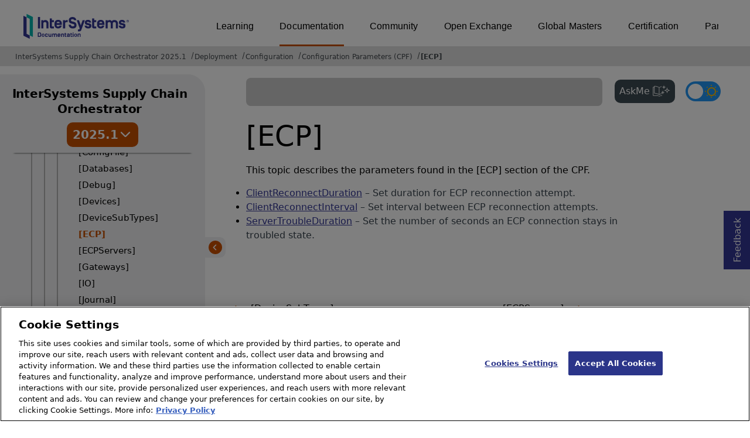

--- FILE ---
content_type: application/javascript; charset=utf-8
request_url: https://cdnjs.cloudflare.com/ajax/libs/prism/1.29.0/components/prism-csharp.min.js
body_size: 1455
content:
!function(e){function n(e,n){return e.replace(/<<(\d+)>>/g,(function(e,s){return"(?:"+n[+s]+")"}))}function s(e,s,a){return RegExp(n(e,s),a||"")}function a(e,n){for(var s=0;s<n;s++)e=e.replace(/<<self>>/g,(function(){return"(?:"+e+")"}));return e.replace(/<<self>>/g,"[^\\s\\S]")}var t="bool byte char decimal double dynamic float int long object sbyte short string uint ulong ushort var void",r="class enum interface record struct",i="add alias and ascending async await by descending from(?=\\s*(?:\\w|$)) get global group into init(?=\\s*;) join let nameof not notnull on or orderby partial remove select set unmanaged value when where with(?=\\s*{)",o="abstract as base break case catch checked const continue default delegate do else event explicit extern finally fixed for foreach goto if implicit in internal is lock namespace new null operator out override params private protected public readonly ref return sealed sizeof stackalloc static switch this throw try typeof unchecked unsafe using virtual volatile while yield";function l(e){return"\\b(?:"+e.trim().replace(/ /g,"|")+")\\b"}var d=l(r),p=RegExp(l(t+" "+r+" "+i+" "+o)),c=l(r+" "+i+" "+o),u=l(t+" "+r+" "+o),g=a("<(?:[^<>;=+\\-*/%&|^]|<<self>>)*>",2),b=a("\\((?:[^()]|<<self>>)*\\)",2),h="@?\\b[A-Za-z_]\\w*\\b",f=n("<<0>>(?:\\s*<<1>>)?",[h,g]),m=n("(?!<<0>>)<<1>>(?:\\s*\\.\\s*<<1>>)*",[c,f]),k="\\[\\s*(?:,\\s*)*\\]",y=n("<<0>>(?:\\s*(?:\\?\\s*)?<<1>>)*(?:\\s*\\?)?",[m,k]),w=n("[^,()<>[\\];=+\\-*/%&|^]|<<0>>|<<1>>|<<2>>",[g,b,k]),v=n("\\(<<0>>+(?:,<<0>>+)+\\)",[w]),x=n("(?:<<0>>|<<1>>)(?:\\s*(?:\\?\\s*)?<<2>>)*(?:\\s*\\?)?",[v,m,k]),$={keyword:p,punctuation:/[<>()?,.:[\]]/},_="'(?:[^\r\n'\\\\]|\\\\.|\\\\[Uux][\\da-fA-F]{1,8})'",B='"(?:\\\\.|[^\\\\"\r\n])*"';e.languages.csharp=e.languages.extend("clike",{string:[{pattern:s("(^|[^$\\\\])<<0>>",['@"(?:""|\\\\[^]|[^\\\\"])*"(?!")']),lookbehind:!0,greedy:!0},{pattern:s("(^|[^@$\\\\])<<0>>",[B]),lookbehind:!0,greedy:!0}],"class-name":[{pattern:s("(\\busing\\s+static\\s+)<<0>>(?=\\s*;)",[m]),lookbehind:!0,inside:$},{pattern:s("(\\busing\\s+<<0>>\\s*=\\s*)<<1>>(?=\\s*;)",[h,x]),lookbehind:!0,inside:$},{pattern:s("(\\busing\\s+)<<0>>(?=\\s*=)",[h]),lookbehind:!0},{pattern:s("(\\b<<0>>\\s+)<<1>>",[d,f]),lookbehind:!0,inside:$},{pattern:s("(\\bcatch\\s*\\(\\s*)<<0>>",[m]),lookbehind:!0,inside:$},{pattern:s("(\\bwhere\\s+)<<0>>",[h]),lookbehind:!0},{pattern:s("(\\b(?:is(?:\\s+not)?|as)\\s+)<<0>>",[y]),lookbehind:!0,inside:$},{pattern:s("\\b<<0>>(?=\\s+(?!<<1>>|with\\s*\\{)<<2>>(?:\\s*[=,;:{)\\]]|\\s+(?:in|when)\\b))",[x,u,h]),inside:$}],keyword:p,number:/(?:\b0(?:x[\da-f_]*[\da-f]|b[01_]*[01])|(?:\B\.\d+(?:_+\d+)*|\b\d+(?:_+\d+)*(?:\.\d+(?:_+\d+)*)?)(?:e[-+]?\d+(?:_+\d+)*)?)(?:[dflmu]|lu|ul)?\b/i,operator:/>>=?|<<=?|[-=]>|([-+&|])\1|~|\?\?=?|[-+*/%&|^!=<>]=?/,punctuation:/\?\.?|::|[{}[\];(),.:]/}),e.languages.insertBefore("csharp","number",{range:{pattern:/\.\./,alias:"operator"}}),e.languages.insertBefore("csharp","punctuation",{"named-parameter":{pattern:s("([(,]\\s*)<<0>>(?=\\s*:)",[h]),lookbehind:!0,alias:"punctuation"}}),e.languages.insertBefore("csharp","class-name",{namespace:{pattern:s("(\\b(?:namespace|using)\\s+)<<0>>(?:\\s*\\.\\s*<<0>>)*(?=\\s*[;{])",[h]),lookbehind:!0,inside:{punctuation:/\./}},"type-expression":{pattern:s("(\\b(?:default|sizeof|typeof)\\s*\\(\\s*(?!\\s))(?:[^()\\s]|\\s(?!\\s)|<<0>>)*(?=\\s*\\))",[b]),lookbehind:!0,alias:"class-name",inside:$},"return-type":{pattern:s("<<0>>(?=\\s+(?:<<1>>\\s*(?:=>|[({]|\\.\\s*this\\s*\\[)|this\\s*\\[))",[x,m]),inside:$,alias:"class-name"},"constructor-invocation":{pattern:s("(\\bnew\\s+)<<0>>(?=\\s*[[({])",[x]),lookbehind:!0,inside:$,alias:"class-name"},"generic-method":{pattern:s("<<0>>\\s*<<1>>(?=\\s*\\()",[h,g]),inside:{function:s("^<<0>>",[h]),generic:{pattern:RegExp(g),alias:"class-name",inside:$}}},"type-list":{pattern:s("\\b((?:<<0>>\\s+<<1>>|record\\s+<<1>>\\s*<<5>>|where\\s+<<2>>)\\s*:\\s*)(?:<<3>>|<<4>>|<<1>>\\s*<<5>>|<<6>>)(?:\\s*,\\s*(?:<<3>>|<<4>>|<<6>>))*(?=\\s*(?:where|[{;]|=>|$))",[d,f,h,x,p.source,b,"\\bnew\\s*\\(\\s*\\)"]),lookbehind:!0,inside:{"record-arguments":{pattern:s("(^(?!new\\s*\\()<<0>>\\s*)<<1>>",[f,b]),lookbehind:!0,greedy:!0,inside:e.languages.csharp},keyword:p,"class-name":{pattern:RegExp(x),greedy:!0,inside:$},punctuation:/[,()]/}},preprocessor:{pattern:/(^[\t ]*)#.*/m,lookbehind:!0,alias:"property",inside:{directive:{pattern:/(#)\b(?:define|elif|else|endif|endregion|error|if|line|nullable|pragma|region|undef|warning)\b/,lookbehind:!0,alias:"keyword"}}}});var E=B+"|"+_,R=n("/(?![*/])|//[^\r\n]*[\r\n]|/\\*(?:[^*]|\\*(?!/))*\\*/|<<0>>",[E]),z=a(n("[^\"'/()]|<<0>>|\\(<<self>>*\\)",[R]),2),S="\\b(?:assembly|event|field|method|module|param|property|return|type)\\b",j=n("<<0>>(?:\\s*\\(<<1>>*\\))?",[m,z]);e.languages.insertBefore("csharp","class-name",{attribute:{pattern:s("((?:^|[^\\s\\w>)?])\\s*\\[\\s*)(?:<<0>>\\s*:\\s*)?<<1>>(?:\\s*,\\s*<<1>>)*(?=\\s*\\])",[S,j]),lookbehind:!0,greedy:!0,inside:{target:{pattern:s("^<<0>>(?=\\s*:)",[S]),alias:"keyword"},"attribute-arguments":{pattern:s("\\(<<0>>*\\)",[z]),inside:e.languages.csharp},"class-name":{pattern:RegExp(m),inside:{punctuation:/\./}},punctuation:/[:,]/}}});var A=":[^}\r\n]+",F=a(n("[^\"'/()]|<<0>>|\\(<<self>>*\\)",[R]),2),P=n("\\{(?!\\{)(?:(?![}:])<<0>>)*<<1>>?\\}",[F,A]),U=a(n("[^\"'/()]|/(?!\\*)|/\\*(?:[^*]|\\*(?!/))*\\*/|<<0>>|\\(<<self>>*\\)",[E]),2),Z=n("\\{(?!\\{)(?:(?![}:])<<0>>)*<<1>>?\\}",[U,A]);function q(n,a){return{interpolation:{pattern:s("((?:^|[^{])(?:\\{\\{)*)<<0>>",[n]),lookbehind:!0,inside:{"format-string":{pattern:s("(^\\{(?:(?![}:])<<0>>)*)<<1>>(?=\\}$)",[a,A]),lookbehind:!0,inside:{punctuation:/^:/}},punctuation:/^\{|\}$/,expression:{pattern:/[\s\S]+/,alias:"language-csharp",inside:e.languages.csharp}}},string:/[\s\S]+/}}e.languages.insertBefore("csharp","string",{"interpolation-string":[{pattern:s('(^|[^\\\\])(?:\\$@|@\\$)"(?:""|\\\\[^]|\\{\\{|<<0>>|[^\\\\{"])*"',[P]),lookbehind:!0,greedy:!0,inside:q(P,F)},{pattern:s('(^|[^@\\\\])\\$"(?:\\\\.|\\{\\{|<<0>>|[^\\\\"{])*"',[Z]),lookbehind:!0,greedy:!0,inside:q(Z,U)}],char:{pattern:RegExp(_),greedy:!0}}),e.languages.dotnet=e.languages.cs=e.languages.csharp}(Prism);

--- FILE ---
content_type: application/javascript; charset=UTF8
request_url: https://docs.intersystems.com/irislatest/csp/docbook/docview.min.js
body_size: 47066
content:
/*! JavaScript for Doc.View | Copyright (c) 2001-2026, InterSystems Corp. ALL RIGHTS RESERVED.
Version:213*/ let base=!1,test=!1,hostname=location.hostname;function checkTest(){if(!test&&!hostname.includes("irisdocs4")){let e=document.querySelector(".askMeTemp");e&&(e.style.display="none")}}document.addEventListener("DOMContentLoaded",checkTest),$(window).scroll(function(){if($("table").length>0){var e=$(window).height();$("table").each(function(){$(this).height()>e?$(this).find("th").css({position:"-webkit-sticky",position:"sticky",top:"0"}):$(this).find("th").css({position:"relative"})})}});const tocEl=document.querySelector(".righttoccontent");function updateTOCGradient(){if(!tocEl)return;let e=Math.ceil(tocEl.scrollTop+tocEl.clientHeight)>=tocEl.scrollHeight;e?tocEl.classList.remove("mask-active"):tocEl.classList.add("mask-active")}function anchorClick(e){if($(".anchorlink").length>0){var t=e.getAttribute("data-anc-url");$("body").append("<p id='dataAnchorText'>"+t+"</p>");var o=window.getSelection(),s=document.createRange(),n=document.getElementById("dataAnchorText");s.selectNodeContents(n),o.removeAllRanges(),o.addRange(s);var l='<div id="LinkCopiedMessage" class="copiedbox" role="alert">',a="</div>",i="";try{document.execCommand("copy"),o.removeAllRanges(),i="Link copied to clipboard";var r=l+i+a;$(r).insertAfter($(e)),setTimeout(function(){$("#LinkCopiedMessage").remove()},1500)}catch(c){var r=l+(i="Error copying link to clipboard")+a;$(r).insertAfter($(e)),setTimeout(function(){$("#LinkCopiedMessage").remove()},1500)}setTimeout(function(){$("#dataAnchorText").remove()},100)}}function scrollTopButtonHide(){$(document).scrollTop()>800?$("#topButton").css("display","block"):$("#topButton").css("display","none")}function adjustFooterHeight(){$("footer").length>0&&$("#content-inner").css({"padding-bottom":$("footer").outerHeight()}),$("#main_category_productFilterWidget").length>0&&$("#content-inner").css({"padding-bottom":""})}function copyCodeFunction(){if($(".copycode").length>0){var e=document.querySelectorAll(".copycode");try{e.forEach(function(e){var t=$(e).prev(".codetocopy")[0];e.addEventListener("click",function(){var e=window.getSelection(),o=document.createRange();o.selectNodeContents(t),e.removeAllRanges(),e.addRange(o);var s=$(this).find($(".copycode.tooltip > img")),n='<div id="CodeCopiedMessage" class="copiedbox" role="alert">',l="</div>",a="";try{a="Code copied to clipboard";var i=n+a+l;document.execCommand("copy"),e.removeAllRanges(),$(i).insertBefore($(s)),setTimeout(function(){$("#CodeCopiedMessage").remove()},1500)}catch(r){a="Error copying code to clipboard";var c=n+a+l;$(c).insertAfter($(s)),setTimeout(function(){$("#CodeCopiedMessage").remove()},1500)}})})}catch(t){}}}function rightTocHighlight(){if($("#righttoc").length>0){var e=document.querySelectorAll("section");try{var t=new IntersectionObserver(function(e){e.forEach(function(e){var t=e.target.getAttribute("id"),o=$('nav#righttoc li a[href="#'+t+'"]').first().parent("li");if(e.isIntersecting){o.addClass("righttocactive");var s=$("nav#righttoc ul"),n=$(".righttocactive");s.scrollTop(n.offset().top-s.offset().top+s.scrollTop())}else o.removeClass("righttocactive")})},{rootMargin:"-10% 0px -85% 0px"});e.forEach(function(e){t.observe(e)})}catch(o){}}}function stickyLeftToc(){var e=$("header").outerHeight();$(this).scrollTop()>e?$("#lefttoc").addClass("fixed"):$("#lefttoc").removeClass("fixed")}function expandIt(e){wel=document.getElementById("Id".concat(e)),wdiv=(wimg=document.getElementById("Im".concat(e))).parentElement.nextElementSibling,"none"==wel.style.display?(wel.style.display="",document.querySelector(".basestylesheet").getAttribute("href").indexOf("docsrestyling.css")>-1?wimg.src="https://docs.intersystems.com/irislatest/csp/docbook/newIcon-nav_expanded_arrow_orange.svg":wimg.src="https://docs.intersystems.com/irislatest/csp/docbook/icon-arrow-down.svg",wdiv.setAttribute("aria-expanded","true")):(wel.style.display="none",document.querySelector(".basestylesheet").getAttribute("href").indexOf("docsrestyling.css")>-1?wimg.src="https://docs.intersystems.com/irislatest/csp/docbook/newIcon-nav_collapsed_arrow_orange.svg":wimg.src="https://docs.intersystems.com/irislatest/csp/docbook/icon-arrow-right.svg",wdiv.setAttribute("aria-expanded","false"))}function expandItA(e){wel=document.getElementById("Id".concat(e)),wdiv=(wimg=document.getElementById("Im".concat(e))).parentElement.nextElementSibling,"none"==wel.style.display&&(wel.style.display="",document.querySelector(".basestylesheet").getAttribute("href").indexOf("docsrestyling.css")>-1?wimg.src="https://docs.intersystems.com/irislatest/csp/docbook/newIcon-nav_expanded_arrow_orange.svg":wimg.src="https://docs.intersystems.com/irislatest/csp/docbook/icon-arrow-down.svg",wdiv.setAttribute("aria-expanded","true"))}function expandItKeyDown(e,t){switch(t.which){case 13:case 32:return t.stopPropagation,expandIt(e)}return!0}function expandItAKeyDown(e,t){switch(t.which){case 13:case 32:return t.stopPropagation,expandItA(e)}return!0}function footerWidth(){var e=$("article").css("width");$("footer").css("width",e)}function displayLeftTocAfterSelected(){$("#lefttoccover").css("display","none")}function scrollTopSelected(){if($(".selected").length){var e=$(".selected").position(),t=$("header").outerHeight(),o=$(".lefttoctitle").outerHeight();$("#lefttoc").scrollTop(e.top-(t+o+5))}}function scrollLeftTOCToView(){if($(".selected").position()){var e=$(".selected").position().top,t=$(window).height()-207;if(e>t/2){var o=e-t/2;console.log("Scrolling ... "+o+"px"),$("#lefttoc").scrollTop(o)}}}function selectTabOnLoad(){if($(".tabs").length){if("tablanguage"in localStorage){var e=localStorage.tablanguage;$(".tabs").each(function(){$(this).find('.tabtitle[data-language="'+e+'"]').length>0?($(this).find(".tabtitle").addClass("inactive"),$(this).find('.tabtitle[data-language="'+e+'"]').removeClass("inactive"),$(this).find(".tabcontent").hide(),$(this).find('.tabcontent[data-code="'+e+'"]').fadeIn("fast")):($(this).find(".tabtitle").addClass("inactive"),$(this).find(".tabtitle:first").removeClass("inactive"),$(this).find(".tabcontent").hide(),$(this).find(".tabcontent:first").fadeIn("fast"))})}else $(".tabs").each(function(){$(this).find(".tabtitle:not(:first)").addClass("inactive"),$(this).find(".tabcontent").hide(),$(this).find(".tabcontent:first").show()})}}function tableListWidth(){var e=0,t=0;$(".tablelist li").each(function(){t=parseInt($(this).css("width")),parseInt($(this).css("width"))>e&&(e=t+25)}),$(".tablelist").css({"-webkit-column-width":e+"px","-moz-column-width":e+"px","column-width":e+"px"})}tocEl&&(tocEl.addEventListener("scroll",updateTOCGradient),window.addEventListener("load",updateTOCGradient)),$(document).on("click",".rightttoctitle",function(){$(window).scrollTop(0)}),$(".oldversion .flexright, .oldproduct .flexright, .noupdates .flexright").click(function(){$(".oldversion, .oldproduct, .noupdates").css("display","none")}),$(".tabtitle").on("click focus",function(){var e=$(this).attr("data-language");$(".tabs").each(function(){$(this).find('.tabtitle[data-language="'+e+'"]').length>0?$('.tabtitle[data-language="'+e+'"]').hasClass("inactive")&&($(this).find(".tabtitle").addClass("inactive"),$(this).find('.tabtitle[data-language="'+e+'"]').removeClass("inactive"),$(this).find(".tabcontent").hide(),$(this).find('.tabcontent[data-code="'+e+'"]').fadeIn("fast")):$(".tabtitle").hasClass("inactive")&&($(this).find(".tabtitle").addClass("inactive"),$(this).find(".tabtitle:first").removeClass("inactive"),$(this).find(".tabcontent").hide(),$(this).find(".tabcontent:first").fadeIn("fast"))}),localStorage.setItem("tablanguage",e)}),$(".OpenMobileLeftToc button").on("click",function(){$("#lefttoc").addClass("mobileLeftToc")}),$(".CloseMobileLeftToc").on("click",function(){$("#lefttoc").removeClass("mobileLeftToc")}),$(window).resize(function(){$(document).width()>768&&$("#lefttoc").removeClass("mobileLeftToc")});var feedback=null,extendedFeedback=null;function retrievedata(){"true"===thumbsUpBtn.getAttribute("aria-pressed")?(feedback="yes",lastClickedButton&&(extendedFeedback="Other-up"===lastClickedButton.id?textBox1.value:lastClickedButton.id)):"true"===thumbsDownBtn.getAttribute("aria-pressed")&&(feedback="no",lastClickedButton&&(extendedFeedback="Other-down"===lastClickedButton.id?textBox2.value:lastClickedButton.id)),"yes"==feedback||"no"==feedback?pagehelpful(feedback,extendedFeedback):alert("Feedback input needed before submitting")}function pagehelpful(e,t){postresult("pagehelpful",e,t)}function postresult(e,t,o){httpRequest=new XMLHttpRequest,url="Doc.Thanks.PageHelpful.cls?"+e+"="+encodeURIComponent(t)+"&ref="+encodeURIComponent(window.location.href)+"&detailedFeedback="+encodeURIComponent(o),httpRequest.open("POST",url,!0),httpRequest.send()}function hashLoad(){location.hash&&(location.href=location.hash)}$(document).ready(function(){adjustFooterHeight(),scrollTopSelected(),displayLeftTocAfterSelected(),selectTabOnLoad(),tableListWidth(),rightTocHighlight(),copyCodeFunction(),seeAllResults(),hashLoad()}),$(window).on("load",function(){setTimeout(scrollLeftTOCToView,100)}),$(window).on("resize",function(){adjustFooterHeight()});const thumbsUpBtn=document.getElementById("thumbs-up-btn"),thumbsUpPopup=document.getElementById("thumbs-up-popup"),thumbsDownBtn=document.getElementById("thumbs-down-btn"),thumbsDownPopup=document.getElementById("thumbs-down-popup"),popup=document.querySelector(".popup"),textBox1=document.getElementById("textbox1"),textBox2=document.getElementById("textbox2"),feedbackButtons=document.getElementById("feedbackButtons");var darkmodeglobal=0;$("#submit-btn1, #submit-btn2").click(function(){popup.classList.toggle("popup"),$(".helpfulpage").css("display","none"),$(".thanksfeed").css("display","block"),$(".thanksfeed").attr("role","alert"),setTimeout(function(){$(".thanksfeed").css("display","none")},7e3)}),$("#old-thumbs-up-btn, #old-thumbs-down-btn").click(function(){$(".helpfulpage").css("display","none"),$(".thanksfeed").css("display","block"),$(".thanksfeed").attr("role","alert"),setTimeout(function(){$(".thanksfeed").css("display","none")},7e3)});const buttons=document.querySelectorAll(".option");let lastClickedButton=null;function clearFeedbackSelection(){buttons.forEach(function(e){e.style.backgroundColor="",e.style.color="",e.setAttribute("aria-pressed","false")})}buttons.forEach(function(e){e.addEventListener("click",()=>{lastClickedButton&&clearFeedbackSelection(),lastClickedButton=e,e.style.backgroundColor="gray",e.style.color="white",e.setAttribute("aria-pressed","true")})});const thumbsUpButton=document.querySelector("#thumbs-up-btn"),thumbsDownButton=document.querySelector("#thumbs-down-btn");function showBox1(){"none"===textBox1.style.display?(textBox1.style.display="block",feedbackButtons.style.position="relative"):textBox1.style.display="none"}function showBox2(){"none"===textBox2.style.display?(textBox2.style.display="block",feedbackButtons.style.position="relative"):textBox2.style.display="none"}function hideTextBox(){"block"===textBox1.style.display&&(textBox1.style.display="none"),"block"===textBox2.style.display&&(textBox2.style.display="none")}function quit(){thumbsDownPopup.classList.remove("show"),thumbsUpPopup.classList.remove("show"),textBox1.style.display="none",textBox2.style.display="none",thumbsUpBtn.classList.remove("thumbs-selected"),thumbsDownBtn.classList.remove("thumbs-selected"),thumbsUpBtn.setAttribute("aria-pressed","false"),thumbsDownBtn.setAttribute("aria-pressed","false")}function handleDarkModeState(){let e=localStorage.getItem("darkmode");null===e&&(localStorage.setItem("darkmode","0"),e="0"),"1"===e?(null!=document.querySelector(".checkbox")&&(document.querySelector(".checkbox").checked=!0),loadDarkMode()):loadLightMode()}null!=thumbsUpButton&&thumbsUpButton.addEventListener("click",()=>{let e=thumbsUpButton.getAttribute("aria-pressed");"true"===e?(thumbsUpButton.setAttribute("aria-pressed","false"),thumbsUpPopup.classList.remove("show"),thumbsUpBtn.classList.remove("thumbs-selected")):(thumbsUpButton.setAttribute("aria-pressed","true"),thumbsDownButton.setAttribute("aria-pressed","false"),thumbsUpPopup.classList.add("show"),textBox1.style.display="none",textBox2.style.display="none",thumbsDownPopup.classList.remove("show"),thumbsUpBtn.classList.add("thumbs-selected"),thumbsDownBtn.classList.remove("thumbs-selected"))}),null!=thumbsDownButton&&thumbsDownButton.addEventListener("click",()=>{let e=thumbsDownButton.getAttribute("aria-pressed");"true"===e?(thumbsDownButton.setAttribute("aria-pressed","false"),thumbsDownPopup.classList.remove("show"),thumbsDownBtn.classList.remove("thumbs-selected")):(thumbsDownButton.setAttribute("aria-pressed","true"),thumbsUpButton.setAttribute("aria-pressed","false"),thumbsDownPopup.classList.add("show"),textBox1.style.display="none",textBox2.style.display="none",thumbsUpPopup.classList.remove("show"),thumbsDownBtn.classList.add("thumbs-selected"),thumbsUpBtn.classList.remove("thumbs-selected"))}),document.addEventListener("DOMContentLoaded",()=>{if("undefined"!=typeof localStorage&&"function"==typeof localStorage.getItem){let e=localStorage.getItem("darkmode");if(null!=e){let t=document.querySelector(".checkbox");t&&(t.checked=!0)}}}),document.addEventListener("DOMContentLoaded",()=>{handleDarkModeState()});const deleteAllDarkmodeCookies=()=>{document.cookie.split(";").forEach(e=>{let t=e.split("=")[0].trim();"darkmode"===t&&(document.cookie=`${t}=; Max-Age=0; path=/; domain=${window.location.hostname};`,document.cookie=`${t}=; Max-Age=0; path=/;`)}),console.log("Cookies 'darkmode' eliminadas.")};function loadLightMode(){let e=document.querySelector(".extrastylesheet");null!==e&&e.href.includes("dark")&&(e.href=e.href.replace("dark","light"))}function loadDarkMode(){let e=document.querySelector(".extrastylesheet");null!==e&&e.href.includes("light")&&(e.href=e.href.replace("light","dark"))}function disableDarkModeSwitch(){document.getElementById("darkmodebutton").classList.remove("cookies-accepted"),document.querySelector(".checkbox").checked=!1}function areFunctionalCookiesAccepted(){try{if(void 0===window.OnetrustActiveGroups)return console.warn("OnetrustActiveGroups is not defined. Assuming internal server: Functional cookies are accepted."),!0;return window.OnetrustActiveGroups.includes("C0003")}catch(e){return console.warn("Error accessing OnetrustActiveGroups. Assuming internal server: Functional cookies are accepted."),!0}}function togglestylesheet(){let e=areFunctionalCookiesAccepted(),t=document.querySelector(".extrastylesheet");if(!e&&t.href.includes("lightmode.css")){console.warn("The user hasn't accepted functional cookies."),alert("This functionality is disabled because you have not accepted functional cookies.\nTo change your selection, please go to Cookies Settings at the bottom-right corner of the page."),deleteAllDarkmodeCookies(),localStorage.setItem("darkmode","-1"),loadLightMode(),disableDarkModeSwitch();return}document.getElementById("darkmodebutton").classList.add("cookies-accepted"),document.querySelector(".checkbox").disabled=!1,null!==t&&(t.href.includes("lightmode.css")?(loadDarkMode(),localStorage.setItem("darkmode","1"),document.cookie="darkmode=1; path=/; domain="+window.location.hostname,document.querySelector(".checkbox").checked=!0):(loadLightMode(),localStorage.setItem("darkmode","0"),document.cookie="darkmode=0; path=/; domain="+window.location.hostname,document.querySelector(".checkbox").checked=!1))}function togglestylesheetresults(){let e=areFunctionalCookiesAccepted(),t=document.querySelector(".extrastylesheet");if(!e&&t.href.includes("light")){console.warn("The user hasn't accepted functional cookies."),alert("This functionality is disabled because you have not accepted functional cookies.\nTo change your selection, please go to Cookies Settings at the bottom-right corner of the page."),deleteAllDarkmodeCookies(),localStorage.setItem("darkmode","-1"),loadLightMode(),disableDarkModeSwitch();return}document.getElementById("darkmodebutton").classList.add("cookies-accepted"),document.querySelector(".checkbox").disabled=!1,null!==t&&(t.href.includes("light")?(loadDarkMode(),localStorage.setItem("darkmode","1"),document.cookie="darkmode=1; path=/; domain="+window.location.hostname,document.querySelector(".checkbox").checked=!0):(loadLightMode(),localStorage.setItem("darkmode","0"),document.cookie="darkmode=0; path=/; domain="+window.location.hostname,document.querySelector(".checkbox").checked=!1))}function cookie(e,t,o){var s,n;o?((s=new Date).setDate(s.getDate()+o),n="; expires="+s.toUTCString()):n="",document.cookie=e+"="+t+n+"; path=/"}var nextpage=document.getElementById("nextpage"),prevpage=document.getElementById("prevpage"),nextarrow=document.getElementById("nextdoc"),prevarrow=document.getElementById("prevdoc");function hidelefttocbottom(){var e=document.getElementById("left-toc-bottom-set"),t=document.querySelector(".hide-left-toc-bottom");e&&t&&(e.classList.toggle("partiallyHidden"),t.classList.toggle("hide-left-toc-bottom-rotated"),e.classList.contains("partiallyHidden")?localStorage.setItem("lefttocbottomhidden","1"):localStorage.setItem("lefttocbottomhidden","0"))}function hidelefttoc(){var e=document.getElementById("lefttoc"),t=document.querySelector(".hidelefttoc"),o=document.getElementsByTagName("article")[0],s=document.getElementById("topspace"),n=document.querySelector(".prevnextfooter"),l=document.getElementById("configinfo"),a=document.querySelector(".footerwithlefttoc");null!=e&&(e.classList.toggle("lefttochidden"),e.classList.contains("lefttochidden")?localStorage.setItem("lefttochidden","1"):localStorage.setItem("lefttochidden","0")),null!=t&&t.classList.toggle("lefttocbuttonhidden"),null!=o&&o.classList.toggle("hiddenarticle"),null!=s&&s.classList.toggle("hiddentopspace"),null!=n&&n.classList.toggle("hiddenfooter"),null!=l&&l.classList.toggle("hiddenconfiginfo"),null!=a&&a.classList.toggle("hiddenfooterwithlefttoc")}function adjustLeftTOCHeight(){if($("#lefttoc").length>0){let e=$(window).scrollTop(),t=$("#lefttoc").offset().top,o=$(window).height(),s=t-e;s>195?$("#lefttoc").css("height",`calc(100vh - ${s}px)`):s>0?$("#lefttoc").css("height",`calc(${o}px - ${s}px)`):$("#lefttoc").css("height",`${o}px`)}}function adjustRightTOCHeight(){let e=$("#righttoc");if(e.length>0){let t=$(window).scrollTop(),o=e.offset().top,s=$(window).height(),n=o-t;n>0?e.css("height",`calc(${s}px - ${n}px)`):e.css("height",`${s}px`)}}function scrollToTop(){window.scrollTo({top:0,behavior:"smooth"})}null!=nextpage&&(nextpage.addEventListener("mouseover",()=>{nextarrow.classList.toggle("move2right")}),nextpage.addEventListener("mouseout",()=>{nextarrow.classList.toggle("move2right")})),null!=prevpage&&(prevpage.addEventListener("mouseover",()=>{prevarrow.classList.toggle("move2left")}),prevpage.addEventListener("mouseout",()=>{prevarrow.classList.toggle("move2left")})),document.addEventListener("DOMContentLoaded",function(){let e=document.querySelectorAll(".graphicImage"),t=document.createElement("div");t.classList.add("modal"),document.body.appendChild(t),e.forEach(e=>{e.addEventListener("click",()=>{let o=new Image;o.src=e.src,t.innerHTML="",t.appendChild(o);let s=document.createElement("span");s.innerHTML="&times;",s.classList.add("close"),s.addEventListener("click",()=>{t.style.display="none"}),t.appendChild(s),t.style.display="flex",t.addEventListener("click",()=>{t.style.display="none"})})})}),"1"==localStorage.getItem("lefttocbottomhidden")&&hidelefttocbottom(),"1"==localStorage.getItem("lefttochidden")&&hidelefttoc(),$(document).ready(adjustLeftTOCHeight),$(window).on("resize scroll",adjustLeftTOCHeight),$(document).ready(adjustRightTOCHeight),$(window).on("resize scroll",adjustRightTOCHeight),$(window).on("scroll",function(){null!=document.getElementById("lefttoc")&&($(window).scrollTop()>127?document.getElementById("lefttoc").style.position="fixed":document.getElementById("lefttoc").style.position="sticky")}),$(window).on("scroll",function(){scrollTopButtonHide()}),null!=document.getElementById("topButton")&&document.getElementById("topButton").addEventListener("click",scrollToTop);const chatbotPopup=document.getElementById("chatbot-popup"),openButton=document.querySelector(".copilotbutton"),closeButton=document.getElementById("close-popup"),chatbotHeader=document.querySelector(".chatbot-header");let isDragging=!1,offsetX=0,offsetY=0,maxX=0,maxY=0,lastX=0,lastY=0;function openChatbotPopup(){chatbotPopup.style.display="flex"}function closeChatbotPopup(){chatbotPopup.style.display="none",document.querySelector(".copilotbutton").style.display="flex"}function toggleChatbotPopup(){if("true"===localStorage.getItem("consentAccepted")?(document.querySelector(".chatbot-footer").style.display="flex",document.getElementById("newChat").style.display="inline-flex"):document.querySelector(".chatbot-footer").style.display="none","none"===chatbotPopup.style.display||""===chatbotPopup.style.display){chatbotPopup.style.display="flex",document.querySelector(".copilotbutton").style.display="none";let e=document.getElementById("chatbot-body");e.querySelector(".consent")?e.scrollTop=0:e.scrollTop=e.scrollHeight,document.activeElement&&document.activeElement.blur();let t=document.querySelector(".checkbox");t&&t.focus({preventScroll:!0})}else chatbotPopup.style.display="none",document.getElementById("reportIssueBox").style.display="none",document.querySelector(".copilotbutton").style.display="flex"}null!=openButton&&openButton.addEventListener("click",toggleChatbotPopup),null!=closeButton&&closeButton.addEventListener("click",closeChatbotPopup);const resizer=document.querySelector(".resizer-top-left");let isResizing=!1,original_width,original_height,original_mouse_x,original_mouse_y;function resize(e){if(!isResizing)return;let t=e.pageX-original_mouse_x,o=e.pageY-original_mouse_y,s=Math.max(300,original_width-t),n=Math.max(150,original_height-o),l=chatbotPopup.getBoundingClientRect(),a=window.innerHeight-l.bottom,i=window.innerHeight-a-115;n>i&&(n=i);let r=window.innerWidth-l.right,c=window.innerWidth-r-20;s>c&&(s=c),chatbotPopup.style.width=`${s}px`,chatbotPopup.style.height=`${n}px`}function stopResize(){isResizing=!1,window.removeEventListener("mousemove",resize),window.removeEventListener("mouseup",stopResize)}function switchVersion(e){let t=window.location.href,o=t.replace(/^https?:\/\/[^/]+/,""),s=e.replace(/\//g,"").toLowerCase();o=/\/[^/]+\/csp\//.test(o)?o.replace(/\/[^/]+\/csp\//,"/"+s+"/csp/"):o.replace("/csp/","/"+s+"/csp/");let n=window.location.origin||"https://docs.intersystems.com",l=n+o;window.location.href=l}resizer&&resizer.addEventListener("mousedown",function(e){e.preventDefault(),isResizing=!0;let t=getComputedStyle(chatbotPopup);original_width=parseFloat(t.width),original_height=parseFloat(t.height),original_mouse_x=e.pageX,original_mouse_y=e.pageY,window.addEventListener("mousemove",resize),window.addEventListener("mouseup",stopResize)});let isMenuOpened=!1;const versionbutton=document.getElementById("version-button"),menu=document.getElementById("version-menu");function showVersionToggle(){let e=document.querySelector(".vt_iconDown");versionbutton&&menu&&(menu.classList.toggle("show"),isMenuOpened=!isMenuOpened,e.src=isMenuOpened?"https://docs.intersystems.com/irislatest/csp/docbook/versionToggle_uparr.svg":"https://docs.intersystems.com/irislatest/csp/docbook/versionToggle_downarr.svg")}document.addEventListener("DOMContentLoaded",function(){let e=window.location.pathname,t=e.match(/^\/([^/]+)\//),o=t?t[1].toLowerCase():"",s=!1,n=menu.querySelectorAll("li");n.forEach(e=>{let t=e.getAttribute("data-path")||"",n=t.replace(/\//g,"").toLowerCase();n===o&&(e.classList.add("selected"),versionbutton.children.item(0).textContent=e.textContent,s=!0)}),s||versionbutton.textContent&&""!==versionbutton.textContent.trim()||(versionbutton.textContent="Select Version ▾"),menu.addEventListener("click",e=>{if("LI"===e.target.tagName){let t=e.target.getAttribute("data-path");console.log("switch version"),switchVersion(t)}})});let endpointAddress="https://docs.intersystems.com/personal/api/";async function newChat(){let e=document.getElementById("loading-icon");try{null!=e&&e.classList.remove("loadIconHidden");let t=document.getElementById("chatbot-body");Array.from(t.children).forEach(e=>{e.id&&"loading-icon"===e.id||t.removeChild(e)}),localStorage.setItem("messageCount","0"),new URLSearchParams(window.location.search);let o=await fetch(endpointAddress+"newChat",{method:"POST",headers:{session_id:getSessionId(!0),"Content-Type":"application/x-www-form-urlencoded"},body:JSON.stringify({target_endpoint:"newChat"})});if(!o.ok)throw Error(`Error: ${o.status}`);let s=await o.json();parseAndDisplayChatbotMessages(s)}catch(n){console.error("Request error:",n);let l=document.getElementById("chatbot-body"),a=document.createElement("div");a.className="message bot error-message",a.innerText="Data load error",l.appendChild(a),l.scrollTop=l.scrollHeight}finally{null!=e&&e.classList.add("loadIconHidden")}}document.addEventListener("DOMContentLoaded",function(){let e=document.querySelector(".toggle-control input"),t=document.querySelector(".askMeTemp"),o=localStorage.getItem("toggleState");null!==o&&null!=e&&(e.checked="true"===o),test||hostname.includes("irisdocs4")?(null!=t&&(t.style.display="flex"),null!=e&&(endpointAddress=e.checked?"https://base.updatedocs.iscinternal.com/personal/api/":"https://updatedocs-test.intersystems.com/personal/api/")):(null!=t&&(t.style.display="none"),endpointAddress="https://docs.intersystems.com/personal/api/"),null!=e&&e.addEventListener("change",function(){localStorage.setItem("toggleState",this.checked),endpointAddress=test?this.checked?"https://base.updatedocs.iscinternal.com/personal/api/":"https://updatedocs-test.intersystems.com/personal/api/":"https://docs.intersystems.com/personal/api/",console.log("Base:",this.checked),console.log("Endpoint Address:",endpointAddress)})}),window.onload=async()=>{let{product:e,version:t}=extractProductAndVersion(),o=new URLSearchParams({target_endpoint:"loadWindows",product:e,version:t});new URLSearchParams(window.location.search);try{let s=await fetch(endpointAddress+"loadWindow",{method:"POST",headers:{Session_Id:getSessionId(),"Content-Type":"application/x-www-form-urlencoded"},body:o.toString()});if(!s.ok)throw Error(`Error: ${s.status}`);let n=await s.json();parseAndDisplayChatbotMessages(n)}catch(l){console.error("Request error:",l);let a=document.getElementById("chatbot-body");a&&(a.innerText="Data load error.")}};const renderSources=e=>Array.isArray(e)&&0!==e.length&&"object"==typeof e[0]?"<p><b>Sources</b></p>"+e.map(e=>{let t=e.URL&&""!==e.URL.trim()?e.URL:"#",o=e["Course Name"]&&""!==e["Course Name"].trim()?e["Course Name"]:"Link";return`<p><a href="${t}" target="_blank" rel="noopener noreferrer">${o}</a></p>`}).join(""):null,inputField=document.getElementById("chatInput");function ensureRequiredMessage(){let e=document.getElementById("requiredMessage");if(!e){(e=document.createElement("div")).id="requiredMessage",e.textContent="Required";let t=document.getElementById("askmetextandsend");t.parentNode.insertBefore(e,t.nextSibling)}return e}async function sendButton(){let e=inputField.value.trim(),t=ensureRequiredMessage();if(""===e){t.style.display="block";return}t.style.display="none",inputField.value="",displayMessage(e,"user");let o=await getAskMeAnything(e);if(!o||!o.response){console.error("Error: Invalid response data:",o);return}let s=o.response,n=renderSources(o.sources);displayMessage(s,"bot","response"),n&&displayMessage(n,"bot","response sources")}inputField&&(inputField.addEventListener("keydown",e=>{if("Enter"!==e.key)return;let t=null!=inputField.value?inputField.value.trim():"";if(e.preventDefault(),""===t){{let o=ensureRequiredMessage();o&&(o.style.display="block")}return}sendButton()}),inputField.addEventListener("input",()=>{let e=document.getElementById("requiredMessage"),t=null!=inputField.value?inputField.value.trim():"";e&&""!==t&&(e.style.display="none")}));const customEncoder=e=>encodeURIComponent(e).replace(/%20/g,"+"),encodeParams=e=>{let t=new URLSearchParams;return t.append("prompt",e),t.toString()};async function getAskMeAnything(e){document.getElementById("requiredMessage").style.display="none",showLoadingIcon();try{let{product:t,version:o}=extractProductAndVersion();new URLSearchParams(window.location.search);let s=buildRequestOptions(e,t,o),n=await fetch(endpointAddress+"ol-chatbot",s);if(document.getElementById("requiredMessage").style.display="none",!n.ok)throw Error(`Error: ${n.status}`);let l=await n.json();return parseAndDisplayChatbotMessages(l),l}catch(a){handleError(a)}finally{hideLoadingIcon()}}function extractProductAndVersion(){let e="",t="",o=document.getElementById("productandversion");if(o){let s=o.textContent.trim(),n=s.match(/^(.*?)(\d[\d.]*\s*(v\d[\d.]*)?)?$/);n?(e=n[1].trim(),t=n[2]?n[2].trim():""):e=s,"InterSystems IRIS for Health HOLDING"===e&&(e="Totara"),void 0!==test&&e.endsWith("LATEST")&&(e=e.replace(/LATEST$/,"").trim(),t="")}return{product:e,version:t}}function buildRequestOptions(e,t,o){let s=new Headers({session_id:getSessionId(),"Content-type":"application/x-www-form-urlencoded"}),n=new URLSearchParams({prompt:customEncoder(e),target_endpoint:"ol-chatbot",product:t,version:o});return{method:"POST",headers:s,body:n,redirect:"follow"}}function handleError(e){console.error("Request error:",e);let t=document.getElementById("chatbot-body"),o=document.createElement("div");o.className="message bot error-message",o.innerText="Data load error.",t.appendChild(o),t.scrollTop=t.scrollHeight}function showLoadingIcon(){let e=document.getElementById("loading-icon"),t=document.querySelector(".chatbot-body");if(!t)return;t.style.overflow="hidden";let o=t.querySelector(".blur-overlay");o||((o=document.createElement("div")).className="blur-overlay",t.appendChild(o)),o.style.height=t.scrollHeight+"px",o.style.zIndex="1500",e&&(e.style.zIndex="1600",e.classList.remove("loadIconHidden"),e.style.top=t.scrollTop+t.clientHeight/2+"px"),o.classList.add("active"),t.addEventListener("scroll",updateLoadingIconPosition)}function updateLoadingIconPosition(){let e=document.getElementById("loading-icon"),t=document.querySelector(".chatbot-body");e&&t&&(e.style.top=t.scrollTop+t.clientHeight/2+"px")}function hideLoadingIcon(){let e=document.getElementById("loading-icon"),t=document.querySelector(".chatbot-body .blur-overlay"),o=document.querySelector(".chatbot-body");e&&e.classList.add("loadIconHidden"),t&&t.classList.remove("active"),o&&(o.removeEventListener("scroll",updateLoadingIconPosition),o.style.overflow="auto",o.style.overflowX="hidden")}function adjustTextareaHeight(e){e.style.height="auto";let t=e.scrollHeight,o=parseFloat(getComputedStyle(e).maxHeight);e.style.height=Math.min(t,o)+"px",t>o?e.style.overflowY="scroll":e.style.overflowY="hidden"}function getSessionId(e=!1){let t=localStorage.getItem("sessionId"),o=localStorage.getItem("messageCount");return(!t||e||null==o)&&(t=generateSessionId(),localStorage.setItem("sessionId",t),o=0,localStorage.setItem("messageCount",o)),localStorage.setItem("sessionId",t),console.log(`Session ID: ${t}, Message Count: ${o}`),t}function generateSessionId(){return"xxxx-xxxx-4xxx-yxxx-xxxx".replace(/[xy]/g,function(e){let t=16*Math.random()|0;return("x"===e?t:3&t|8).toString(16)})}function showConsentButtons(){if("true"===localStorage.getItem("consentAccepted")){console.log("Consent already accepted. Skipping consent buttons.");return}let e=document.getElementById("chatbot-body"),t=document.getElementById("consent-buttons-container");if(!t){(t=document.createElement("div")).id="consent-buttons-container",t.className="consent-buttons-container";let o=document.createElement("button");o.id="decline-button",o.className="decline-button",o.innerText="Decline and Exit",o.setAttribute("role","button"),o.onclick=()=>{console.log("User declined consent and exited."),closeChatbotPopup()};let s=document.createElement("button");s.id="accept-button",s.className="accept-button",s.innerText="Accept and Continue",s.setAttribute("role","button"),s.disabled=!0,s.onclick=()=>{console.log("User accepted consent and continued."),null!=document.querySelector(".chatbot-footer")&&(document.querySelector(".chatbot-footer").style.display="flex"),newChat(),document.querySelector(".chatbot-body").style.position="relative";let e=document.getElementById("newChat");e&&(e.style.display="inline-block"),document.querySelector(".chatbot-footer").style.display="flex",localStorage.setItem("consentAccepted","true"),t.remove()};let n=document.createElement("div");n.id="accept-overlay",n.style.position="absolute",n.style.top="0",n.style.left="0",n.style.width="100%",n.style.height="100%",n.style.cursor="not-allowed",n.style.background="transparent",n.style.display="block",n.addEventListener("click",()=>{if(s.disabled){console.log("User tried to accept without consenting.");let e=document.querySelector(".pleaseAgree");e&&(e.focus(),e.scrollIntoView({behavior:"smooth",block:"center"}),e.style.backgroundColor="#FF7070")}});let l=document.createElement("div");function a(){let e=document.getElementById("checkbox-0"),t=document.getElementById("checkbox-1");e&&t&&(e.checked&&t.checked?(s.disabled=!1,n.style.display="none"):(s.disabled=!0,n.style.display="block"))}l.style.position="relative",l.style.display="inline-block",l.appendChild(s),l.appendChild(n),t.appendChild(o),t.appendChild(l),e.appendChild(t);let i=document.getElementById("checkbox-0"),r=document.getElementById("checkbox-1");i&&i.addEventListener("change",a),r&&r.addEventListener("change",a)}}function enableAcceptButton(){acceptButton.disabled=!1,document.getElementById("accept-overlay").style.display="none"}function disableAcceptButton(){acceptButton.disabled=!0,document.getElementById("accept-overlay").style.display="block"}function parseAndDisplayChatbotMessages(e){let t=[],o=0,s={},n=parseInt(localStorage.getItem("messageCount"))||0;if("chat history"in e){let l=e["chat history"];Array.isArray(l)&&l.length>0&&l.forEach(e=>{if(o++,e.query){let s=decodeURIComponent(e.query).replace(/\+/g," ");t.push({text:s,sender:"user",additionalClass:"previous-user-query"})}if(e.response){let n=e.response;t.push({text:n,sender:"bot",additionalClass:"response",feedback:e.feedback})}if(e.sources){let l=renderSources(e.sources);null!==l&&t.push({text:l,sender:"bot",additionalClass:"response sources"})}})}if(console.log("chatHistoryMessasges: ",o),console.log("Processed messages:",t),e.welcome_message&&(localStorage.setItem("messageCount","0"),t.push({text:e.welcome_message,sender:"bot",additionalClass:"welcome-message"})),e.consentoptintrue&&"true"!=localStorage.getItem("consentAccepted")&&(localStorage.setItem("messageCount","0"),displayMessage("Please agree to all of the terms below to continue.","bot","pleaseAgree"),e.consentoptintrue.forEach((t,o)=>{let n="";displayMessage(n+=`
      <strong>${t.title}</strong><br>
      ${t.description}
      ${t.additionalInfoLink?`<br><a href="${t.additionalInfoLink.url}" target="_blank">${t.additionalInfoLink.text}</a>`:""}`,"bot","consent",!1,!0,t=>{s[o]=t;let n=Object.values(s).length===e.consentoptintrue.length&&Object.values(s).every(e=>!0===e),l=document.getElementById("accept-button");l&&(l.disabled=!n)},null,o)}),showConsentButtons()),e.consentoptinfalse&&"true"!=localStorage.getItem("consentAccepted")){let a=`
    <strong>${e.consentoptinfalse.title}</strong><br>
    ${e.consentoptinfalse.description}
  `;displayMessage(a,"bot","consent-message")}e.suggested_prompts&&(localStorage.setItem("messageCount","0"),e.suggested_prompts.forEach(e=>t.push({text:e,sender:"bot",isLink:!0,additionalClass:"suggested-prompts"}))),e.status,e.query,e.previous_exchanges,e.chat_summary,e.response,e.sources&&e.sources.length,e.contextualized_query_string,e.elapsed_time,e.usage_metadata,localStorage.setItem("messageCount",n),"true"===localStorage.getItem("consentAccepted")&&(displayMessagesWithDelay(t),setTimeout(()=>{let e=document.querySelectorAll(".message.bot.response");if(e.length>0){let t=e[e.length-2];t&&(t.setAttribute("tabindex","-1"),t.focus())}},200))}function displayMessagesWithDelay(e,t=5){e.forEach((e,o)=>{console.log("Processing message:",e),setTimeout(()=>{displayMessage(e.text,e.sender,e.additionalClass,e.isLink,null,null,e.feedback)},o*t)})}function displayMessage(e,t,o="",s=!1,n=!1,l=null,a=null,i=null){let r=document.getElementById("chatbot-body"),c=updateMessageCountIfNeeded(o,t),d=createMessageElement(e,t,o,c,s);if(n){let u=createCheckboxContainer(c,l,i);d.appendChild(u)}if("bot"===t&&"response"===o){let p=createFeedbackButtons(c,a);appendResponseMessageToChatbotBody(r,d),appendResponseMessageToChatbotBody(r,p)}else appendMessageToChatbotBody(r,d)}function updateMessageCountIfNeeded(e,t){return updateMessageCount(t)}function removeSuggestedPromptsIfUserMessage(e,t){if("user"===e){let o=t.querySelectorAll(".suggested-prompts");o.forEach(e=>e.remove())}}function createMessageElement(e,t,o,s,n){let l;if(n){(l=document.createElement("button")).className=`message suggested-prompt-button ${t} ${o}`,l.setAttribute("data-message-id",s),l.setAttribute("data-message-feedback","none"),l.setAttribute("type","button"),l.setAttribute("tabindex","0");let a=document.createElement("div");a.innerHTML=e;let i=a.textContent||a.innerText||"";l.setAttribute("aria-label",`Suggested prompt: ${i}`);let r=`
    <span class="sr-only">Suggested prompt: </span>
    ${e.replace(/\[([^\]]+)\]/g,"[<em>$1</em>]")}
  `;l.innerHTML=r,l.addEventListener("click",()=>{let e=document.getElementById("chatInput");e&&(e.value=i,e.focus());let t=document.getElementById("sendButton");t&&t.focus()})}else{(l=document.createElement("div")).className=`message ${t} ${o}`,l.setAttribute("data-message-id",s),l.setAttribute("data-message-feedback","none"),l.setAttribute("tabindex","0");let c=document.createElement("div");c.textContent=e;let d=c.textContent||c.innerText||"";if("bot"===t&&"response"===o){l.setAttribute("role","status"),l.setAttribute("aria-atomic","true"),l.setAttribute("aria-label",`Assistant answered: ${d}`);let u=formatResponseOptimized(e),p=processResponseForInnerHTML(u);l.innerHTML=`<span class="sr-only">Assistant answered: </span>${p}`}else if("bot"===t)l.setAttribute("aria-label",`Assistant says: ${d}`),l.innerHTML=`<span class="sr-only">Assistant says: </span>${e}`;else{l.setAttribute("aria-label",`User asked: ${d}`);let h=document.createElement("span");h.className="sr-only",h.textContent="User asked: ",l.textContent="",l.appendChild(h),l.append(d)}}let g=document.getElementById("chatInput");return g&&(g.value=""),l}function createLinkElement(e){let t=document.createElement("a");t.href="#",t.className="suggested-prompt-link",t.setAttribute("tabindex","0");let o=e.replace(/\[([^\]]+)\]/g,"[<em>$1</em>]");t.innerHTML=o;let s=document.getElementById("chatInput"),n=document.getElementById("sendButton");return t.onclick=t=>{t.preventDefault(),s&&(s.value=e)},t.addEventListener("keydown",t=>{"Enter"===t.key&&(t.preventDefault(),s&&(s.value=e),n&&n.focus())}),t}function createCheckboxContainer(e,t,o){let s=document.createElement("div");s.className="checkbox-container";let n=document.createElement("input");n.type="checkbox",n.id=`checkbox-${o}`,n.className="consent-checkbox";let l=document.createElement("label");return l.htmlFor=`checkbox-${o}`,l.innerText="I agree to the terms",s.appendChild(n),s.appendChild(l),t&&n.addEventListener("change",()=>{t(n.checked,e)}),s}function createFeedbackButtons(e,t){let o="https://docs.intersystems.com/irislatest/csp/docbook/askMe_thumbs_up.svg",s="https://docs.intersystems.com/irislatest/csp/docbook/askMe_thumbs_down.svg",n=document.createElement("div");n.className="feedback-buttons";let l=createFeedbackButton("thumbs-up tooltip-button",o,"Like",()=>handleFeedbackClick(l,a,e,"up")),a=createFeedbackButton("thumbs-down tooltip-button",s,"Dislike",()=>handleFeedbackClick(a,l,e,"down")),i=l.querySelector("img"),r=a.querySelector("img");return!0===t?(l.classList.add("selected"),l.setAttribute("aria-pressed","true"),a.classList.remove("selected"),a.setAttribute("aria-pressed","false"),i&&(i.src="https://docs.intersystems.com/irislatest/csp/docbook/newIcon-Like_selected.svg"),r&&(r.src=s)):!1===t?(a.classList.add("selected"),a.setAttribute("aria-pressed","true"),l.classList.remove("selected"),l.setAttribute("aria-pressed","false"),r&&(r.src="https://docs.intersystems.com/irislatest/csp/docbook/newIcon-Dislike_selected.svg"),i&&(i.src=o)):(l.classList.remove("selected"),a.classList.remove("selected"),l.setAttribute("aria-pressed","false"),a.setAttribute("aria-pressed","false"),i&&(i.src=o),r&&(r.src=s)),n.appendChild(l),n.appendChild(a),n}function createFeedbackButton(e,t,o,s){let n=document.createElement("button");n.className=e,n.onclick=s;let l=document.createElement("img");l.src=t,l.alt=o,l.className="feedback-icon";let a=document.createElement("span");return a.className="tooltip-text",a.textContent=o,n.appendChild(l),n.appendChild(a),n}function appendResponseMessageToChatbotBody(e,t){if(!e)return;e.scrollTop=e.scrollHeight,e.appendChild(t);let o=t.previousElementSibling;if(!o)return;let s=o.offsetTop,n=t.offsetTop+t.offsetHeight,l=e.scrollTop,a=l+e.clientHeight;(s<l||n>a)&&(e.scrollTop=Math.max(0,s-60))}function appendMessageToChatbotBody(e,t){null!=e&&(e.appendChild(t),t.classList.contains("sources")||t.scrollIntoView({behavior:"auto",block:"start"}),t.classList.contains("consent")&&(e.scrollTop=0))}function handleFeedbackClick(e,t,o,s){t.classList.remove("selected"),t.setAttribute("aria-pressed","false");let n=t.querySelector("img");n&&(n.src=t.classList.contains("thumbs-up")?"https://docs.intersystems.com/irislatest/csp/docbook/askMe_thumbs_up.svg":"https://docs.intersystems.com/irislatest/csp/docbook/askMe_thumbs_down.svg"),e.classList.add("selected"),e.setAttribute("aria-pressed","true");let l=e.querySelector("img");l&&(l.src=e.classList.contains("thumbs-up")?"https://docs.intersystems.com/irislatest/csp/docbook/newIcon-Like_selected.svg":"https://docs.intersystems.com/irislatest/csp/docbook/newIcon-Dislike_selected.svg"),handleFeedback(o,s)}function updateMessageCount(e){let t=document.querySelectorAll("#chatbot-body .message.user"),o=t.length;return localStorage.setItem("messageCount",o),console.log(`Message count updated: ${o}`),o}const addFeedback=async(e,t)=>{try{new URLSearchParams(window.location.search);let o=new URLSearchParams({message_id:e,feedback:t,target_endpoint:"feedback"}),s=await fetch(endpointAddress+"feedback",{method:"POST",headers:{session_id:getSessionId(),"Content-Type":"application/x-www-form-urlencoded"},body:o.toString()});if(!s.ok)throw Error(`Error submitting feedback: ${s.status} - ${s.statusText}`);return await s.json()}catch(n){throw console.error("Error submitting feedback:",n),n}};function handleFeedback(e,t){let o=document.querySelector(`[data-message-id="${e}"].bot`);if(!o){console.error(`Bot message with ID ${e} not found.`);return}let s=o.getAttribute("data-message-feedback"),n=s===t?"none":t;o.setAttribute("data-message-feedback",n),"none"!==n?addFeedback(e,n).then(t=>{console.log(`Feedback submitted successfully for message ${e}:`,t)}).catch(t=>{console.error(`Failed to submit feedback for message ${e}:`,t)}):console.log(`Feedback cleared for message ${e}`)}const renderer=new marked.Renderer;function formatResponseOptimized(e){return marked.parse(e)}function toggleHelpBox(){let e=document.getElementById("reportIssueBox"),t=document.getElementById("overlay"),o=document.getElementById("closeReportIssue"),s=document.getElementById("helpMe"),n="none"===e.style.display||""===e.style.display;n?(e.style.display="block",t.style.display="block",o&&o.focus()):(e.style.display="none",t.style.display="none",s&&s.focus())}function processResponseForInnerHTML(e){return e.replace(/<\/?([a-zA-Z0-9]+)([^>]*)>/g,(e,t,o)=>isValidHtmlTag(t)?e:`&lt;${t}${o}&gt;`)}function isValidHtmlTag(e){return["a","b","i","u","em","strong","div","span","p","br","ul","ol","li","table","tr","td","thead","tbody","th","h1","h2","h3","h4","h5","h6","pre","code"].includes(e.trim().toLowerCase())}renderer.code=(e,t)=>{let o="string"==typeof e?e:e&&e.text?e.text:"",s=t&&hljs.getLanguage(t)?t:"plaintext",n;try{n=hljs.highlight(o,{language:s}).value}catch(l){n=o.replace(/&/g,"&amp;").replace(/</g,"&lt;").replace(/>/g,"&gt;")}return`<pre><code class="language-${s} example-code">${n}</code></pre>`},marked.setOptions({renderer,langPrefix:"language-"}),document.addEventListener("DOMContentLoaded",()=>{let e=document.getElementById("overlay");e||((e=document.createElement("div")).id="overlay",Object.assign(e.style,{display:"none",position:"fixed",top:"0",left:"0",width:"100%",height:"100%",backgroundColor:"rgba(0, 0, 0, 0.75)",zIndex:"2147"}),document.body.appendChild(e)),e.addEventListener("click",toggleHelpBox);let t=document.getElementById("helpMe");t&&t.addEventListener("click",toggleHelpBox)});const chatInput=document.getElementById("chatInput");null!=chatInput&&chatInput.addEventListener("input",function(){this.style.height="auto";let e=window.getComputedStyle(this),t=parseFloat(e.lineHeight),o=2*t;this.scrollHeight<=o?this.style.height=this.scrollHeight+"px":(this.style.height=o+"px",this.scrollTop=this.scrollHeight)}),document.addEventListener("DOMContentLoaded",function(){let e=document.querySelector(".chatbot-body");e&&("true"===localStorage.getItem("consentAccepted")?e.style.position="relative":e.style.position="unset")}),document.addEventListener("DOMContentLoaded",()=>{let e=["Python","ClassPython","MethodPython","ClassMixed","PythonDBAPI","JavaJDBC"];e.forEach(e=>{document.querySelectorAll(`.tabcontent[data-code="${e}"] pre code`).forEach(e=>{e.classList.add("language-python"),Prism.highlightElement(e)})}),document.querySelectorAll('.tabcontent[data-code="NETODBC"] code').forEach(e=>{e.classList.add("language-csharp"),Prism.highlightElement(e)})});const darkModeQuery=window.matchMedia("(prefers-color-scheme: dark)");function handleSystemDarkMode(e){e.matches?console.log("El SO ha cambiado a modo oscuro"):console.log("El SO ha cambiado a modo claro")}function waitFor(e,t){let o=document.querySelector(e);if(o)return t(o);let s=new MutationObserver(()=>{let o=document.querySelector(e);o&&(s.disconnect(),t(o))});s.observe(document.documentElement,{childList:!0,subtree:!0})}function ensureFocusAndClick(e){try{e.scrollIntoView({block:"center",inline:"nearest"})}catch(t){}e.focus({preventScroll:!0});let o=e.value?.length??0;try{e.setSelectionRange(o,o)}catch(s){}let n={bubbles:!0,cancelable:!0,view:window};["pointerdown","mousedown","mouseup","click"].forEach(t=>{e.dispatchEvent(new MouseEvent(t,n))})}handleSystemDarkMode(darkModeQuery),darkModeQuery.addEventListener("change",handleSystemDarkMode),document.addEventListener("DOMContentLoaded",()=>{waitFor(".ais-SearchBox-input",e=>{ensureFocusAndClick(e)})});